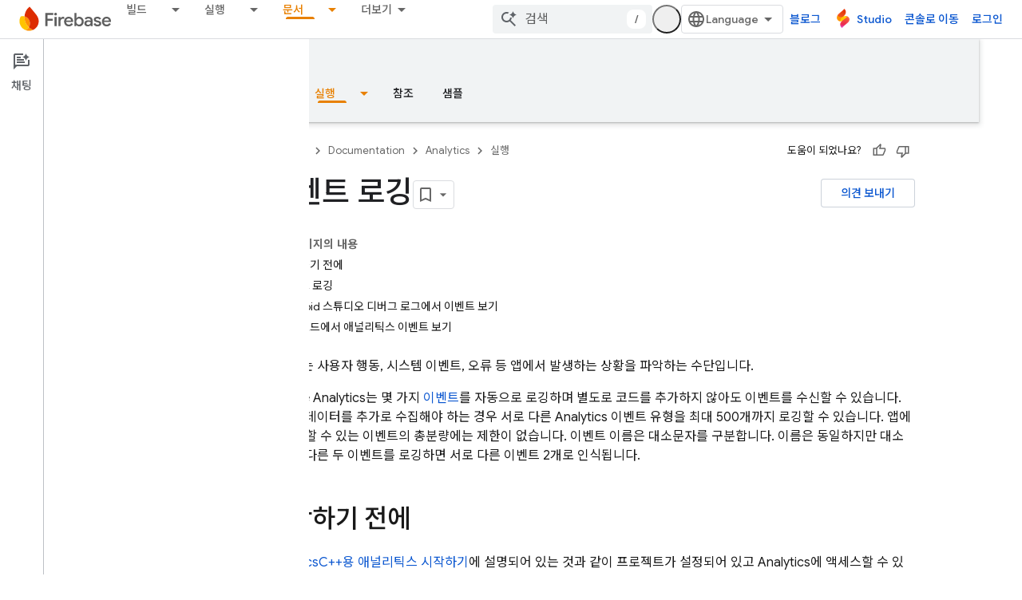

--- FILE ---
content_type: text/html; charset=UTF-8
request_url: https://feedback-pa.clients6.google.com/static/proxy.html?usegapi=1&jsh=m%3B%2F_%2Fscs%2Fabc-static%2F_%2Fjs%2Fk%3Dgapi.lb.en.2kN9-TZiXrM.O%2Fd%3D1%2Frs%3DAHpOoo_B4hu0FeWRuWHfxnZ3V0WubwN7Qw%2Fm%3D__features__
body_size: 78
content:
<!DOCTYPE html>
<html>
<head>
<title></title>
<meta http-equiv="X-UA-Compatible" content="IE=edge" />
<script type="text/javascript" nonce="8iVsd8aACHn0__RJ24Ju8Q">
  window['startup'] = function() {
    googleapis.server.init();
  };
</script>
<script type="text/javascript"
  src="https://apis.google.com/js/googleapis.proxy.js?onload=startup" async
  defer nonce="8iVsd8aACHn0__RJ24Ju8Q"></script>
</head>
<body>
</body>
</html>


--- FILE ---
content_type: text/javascript
request_url: https://www.gstatic.com/devrel-devsite/prod/v5f5028bd8220352863507a1bacc6e2ea79a725fdb2dd736f205c6da16a3d00d1/firebase/js/devsite_devsite_heading_link_module__ko.js
body_size: -865
content:
(function(_ds){var window=this;var Pta=function(a){return(0,_ds.O)('<span class="devsite-heading" role="heading" aria-level="'+_ds.S(a.level)+'"></span>')},Qta=function(a){const b=a.id;a=a.label;return(0,_ds.O)('<button type="button" class="devsite-heading-link button-flat material-icons" aria-label="'+_ds.S(a)+'" data-title="'+_ds.S(a)+'" data-id="'+_ds.S(b)+'"></button>')};var P3=async function(a){a.m=Array.from(document.querySelectorAll("h1.add-link[id],h2:not(.no-link)[id],h3:not(.no-link)[id],h4:not(.no-link)[id],h5:not(.no-link)[id],h6:not(.no-link)[id]"));const b=await _ds.v();for(const c of a.m)try{b.registerIntersectionForElement(c,()=>{if(!c.querySelector(".devsite-heading-link")&&(c.classList.contains("add-link")||!(document.body.getAttribute("layout")==="full"||_ds.Xn(c,"devsite-dialog",null,3)||_ds.Xn(c,"devsite-selector",null,6)||_ds.Xn(c,"table",null,4)))){var d=
c.textContent||c.dataset.text;if(d&&c.id){const e="\uc774 \uc139\uc158\uc5d0 \ub300\ud55c \ub9c1\ud06c \ubcf5\uc0ac. "+d,f=_ds.tt(Pta,{level:c.tagName[1]});for(const g of Array.from(c.childNodes))f.append(g);c.append(f);d=_ds.tt(Qta,{id:c.id,label:d?e:"\uc774 \uc139\uc158\uc5d0 \ub300\ud55c \ub9c1\ud06c \ubcf5\uc0ac"});c.appendChild(d);c.setAttribute("role","presentation")}}b.unregisterIntersectionForElement(c)})}catch(d){}},Sta=function(a){a.eventHandler.listen(document.body,"devsite-page-changed",
()=>{P3(a)});a.eventHandler.listen(document,"click",b=>void Rta(a,b))},Rta=async function(a,b){b=b.target;const c=await _ds.v();if(b.classList.contains("devsite-heading-link")){var d=_ds.Xn(b,"devsite-expandable",null,3),e=d?d.id:b.dataset.id;if(e){d=_ds.C();d.hash=e;var f;let g,h,k;e=(k=(f=_ds.mm(c.getConfig()))==null?void 0:(g=_ds.y(f,_ds.hm,9))==null?void 0:(h=_ds.y(g,_ds.fm,32))==null?void 0:h.Yp())!=null?k:!1;f=await c.hasMendelFlagAccess("MiscFeatureFlags","remove_cross_domain_tracking_params");
e&&f&&(d.searchParams.delete("_ga"),d.searchParams.delete("_gl"));f=document.createElement("div");f.innerText=d.href;_ds.Yy(a,[f]);await Tta(a,b)}}},Tta=async function(a,b){if(a.j){const c=b.getAttribute("aria-label");b.setAttribute("aria-label","\uc774 \uc139\uc158\uc5d0 \ub300\ud55c \ub9c1\ud06c\ub97c \ud074\ub9bd\ubcf4\ub4dc\ub85c \ubcf5\uc0ac\ud588\uc2b5\ub2c8\ub2e4.");_ds.mq(a.eventHandler,a.j,_ds.$n,()=>{_ds.mq(a.eventHandler,a.j,_ds.$n,()=>{b.setAttribute("aria-label",c)})})}},Uta=class extends _ds.Vm{constructor(){super();
this.eventHandler=new _ds.u;this.j=null;this.m=[]}async connectedCallback(){await P3(this);Sta(this);this.j=document.querySelector("devsite-snackbar")}async disconnectedCallback(){const a=await _ds.v();for(const b of this.m)a.unregisterIntersectionForElement(b);_ds.D(this.eventHandler)}};try{customElements.define("devsite-heading-link",Uta)}catch(a){console.warn("Unrecognized DevSite custom element - DevsiteHeadingLink",a)};})(_ds_www);


--- FILE ---
content_type: text/javascript
request_url: https://www.gstatic.com/devrel-devsite/prod/v5f5028bd8220352863507a1bacc6e2ea79a725fdb2dd736f205c6da16a3d00d1/firebase/js/devsite_devsite_view_release_notes_module__ko.js
body_size: -853
content:
(function(_ds){var window=this;var Y8=class extends _ds.cC{constructor(){super(["devsite-dialog","devsite-dropdown-list","devsite-view-release-notes-dialog"]);this.Nr=!1;this.releaseNotes=new Map;this.dialog=null;this.path="";this.label="\ucd9c\uc2dc \ub178\ud2b8";this.disableAutoOpen=!1}Na(){return this}async connectedCallback(){super.connectedCallback();try{this.path||(this.path=await _ds.Rw(_ds.C().href)),this.releaseNotes=await _ds.oz(this.path)}catch(a){}this.releaseNotes.size===0?this.remove():(this.Nr=!0,this.disableAutoOpen||
location.hash!=="#release__notes"||this.o())}disconnectedCallback(){super.disconnectedCallback();let a;(a=this.dialog)==null||a.remove();this.dialog=null}o(a){a&&(a.preventDefault(),a.stopPropagation());let b;(b=this.dialog)==null||b.remove();this.dialog=document.createElement("devsite-dialog");this.dialog.classList.add("devsite-view-release-notes-dialog-container");_ds.EA((0,_ds.M)`
      <devsite-view-release-notes-dialog
        .releaseNotes=${this.releaseNotes}>
      </devsite-view-release-notes-dialog>
    `,this.dialog);document.body.appendChild(this.dialog);this.dialog.open=!0;this.Ba({category:"Site-Wide Custom Events",action:"release notes: view note",label:`${this.path}`})}render(){if(!this.Nr)return delete this.dataset.shown,(0,_ds.M)``;this.dataset.shown="";return(0,_ds.M)`
      <button class="view-notes-button" @click="${this.o}">
        ${this.label}
      </button>
    `}};_ds.w([_ds.H(),_ds.x("design:type",Object)],Y8.prototype,"Nr",void 0);_ds.w([_ds.F({type:String}),_ds.x("design:type",Object)],Y8.prototype,"path",void 0);_ds.w([_ds.F({type:String}),_ds.x("design:type",Object)],Y8.prototype,"label",void 0);_ds.w([_ds.F({type:Boolean,Aa:"disable-auto-open"}),_ds.x("design:type",Object)],Y8.prototype,"disableAutoOpen",void 0);try{customElements.define("devsite-view-release-notes",Y8)}catch(a){console.warn("devsite.app.customElement.DevsiteViewReleaseNotes",a)};})(_ds_www);
